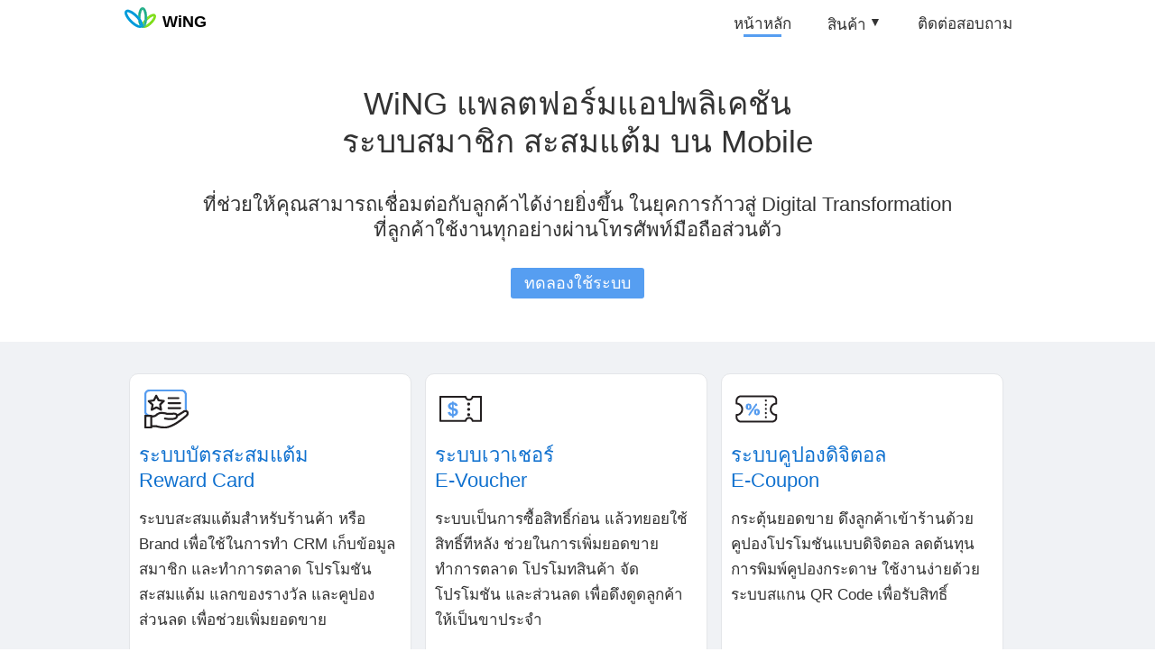

--- FILE ---
content_type: text/html
request_url: https://th.wingcluster.com/index.html
body_size: 4450
content:
<!DOCTYPE html>
<html>
<head>
<meta http-equiv="Content-Type" content="text/html; charset=utf-8" />
<meta name="viewport" content="width=device-width, initial-scale=1, maximum-scale=1">
<meta name="Description" content="WiNG ระบบช่วยทำการตลาด เพื่อเพิ่มยอดขายให้กับร้านค้าด้วยการทำ Customer Loyalty Program (ทำโปรโมชัน สะสมแต้ม 
คูปองส่วนลด แลกรับของรางวัลผ่านแอป) เพื่อให้ลูกค้าพึงพอใจและกลับมาใช้บริการซ้ำอย่างต่อเนื่อง ใช้งานง่ายทั้งลูกค้าและร้านค้า" />
<meta name="Keywords" content="ระบบสะสมแต้ม, สะสมแต้ม, redeem, reward, point, แต้ม, บัตรสะสมแต้ม, แลกคะแนน, coupon, คูปอง, 
ส่วนลด, wing, wing store, wing connect" />
<meta property="og:type" content="website" />
<meta property="og:title" content="ระบบสะสมแต้ม แลกของรางวัล - WiNG Connect" />
<meta property="og:description" content="WiNG ระบบช่วยทำการตลาด เพื่อเพิ่มยอดขายให้กับร้านค้าด้วยการทำ Customer Loyalty Program (ทำโปรโมชัน 
สะสมแต้ม คูปองส่วนลด แลกรับของรางวัลผ่านแอป) เพื่อให้ลูกค้าพึงพอใจและกลับมาใช้บริการซ้ำอย่างต่อเนื่อง ใช้งานง่ายทั้งลูกค้าและร้านค้า" />
<meta property="og:url" content="http://www.wingcluster.com/" />
<meta property="og:image" content="images/appicon.png" />
<meta name="apple-mobile-web-app-title" content="ระบบสะสมแต้ม แลกของรางวัล - WiNG Connect" />
<link rel="apple-touch-icon" sizes="144x144" href="images/appicon.png">
<link rel="apple-touch-icon-precomposed" sizes="144x144" href="images/appicon.png" />
<link rel="shortcut icon" href="images/favicon.ico" type="image/x-icon">
<link rel="icon" href="images/favicon.ico" type="image/x-icon">
<title>ระบบสะสมแต้ม คูปองส่วนลด - WiNG Connect</title>
<META NAME="ROBOTS" CONTENT="index,follow">
<META NAME="REVISIT-AFTER" CONTENT="7days">
<META HTTP-EQUIV="CONTENT-LANGUAGE" CONTENT="English">
<META HTTP-EQUIV="CONTENT-LANGUAGE" CONTENT="Thai">
<META NAME="AUTHOR" CONTENT="www.wingcluster.co.th">
<META HTTP-EQUIV="EXPIRES" CONTENT="">
<META NAME="RATING" CONTENT="General">
<link rel="stylesheet" type="text/css" href="js/style_v5.css" />
<link rel="stylesheet" type="text/css" href="js/navmenubar.css" />
<script src="js/navbar.js" type="text/javascript"></script>
</head>
<body>
<header>
<div class="head">
<div class="container">
    <div class="topHead">
    <div class="left">
    <div class="logoW">
    <a href="https://wingcluster.com/"><img src="images/iwing.png" alt="WiNG Connect" width="35" height="26" />WiNG</a>    </div>
    </div>
    <div class="right">
    <div class="topnav" id="myTopnav">
    <a href="javascript:void(0);" class="icon" onClick="myMenu()">MENU</a>
        <a href="https://wingcluster.com/index.html" class="active">หน้าหลัก</a>
        <div class="dropdown">
            <button class="sub dropbtn">สินค้า</button>
            <div class="dropdown-content">
              <a href="https://wingcluster.com/reward.html">ระบบสะสมแต้ม</a>
              <a href="https://wingcluster.com/voucher.html">ระบบ Voucher</a>
              <a href="https://wingcluster.com/coupon.html">ระบบคูปอง</a>
              <a href="https://wingcluster.com/delivery.html">ระบบสั่งสินค้า</a>
              <a href="https://wingcluster.com/warranty.html">ระบบประกันสินค้า</a>
              <a href="https://wingcluster.com/member.html">ระบบสมาชิก</a>
              <a href="https://wingcluster.com/pos.html">ระบบจัดการขายหน้าร้าน POS</a>
              <a href="https://wingcluster.com/queue.html">ระบบจองคิว</a>            </div>
         </div>
        <a href="https://th.wingcluster.com/contact.php"  class="sub">ติดต่อสอบถาม</a>        </div>
    </div>
    </div>
</div>
</div>
</header>
<main>
<article>
<div >
    <div class="container">
    <p>
    <center>
    <p class="f5">WiNG แพลตฟอร์มแอปพลิเคชัน <br>
ระบบสมาชิก สะสมแต้ม บน Mobile </p>
    <div class="f3"> ที่ช่วยให้คุณสามารถเชื่อมต่อกับลูกค้าได้ง่ายยิ่งขึ้น ในยุคการก้าวสู่ Digital Transformation <br>
ที่ลูกค้าใช้งานทุกอย่างผ่านโทรศัพท์มือถือส่วนตัว</div>
    <br/><a href="https://th.wingcluster.com/contact.php"><button>ทดลองใช้ระบบ</button></a><br/></center><br/></p>
    </div>
</div>
</article>
<article>
<div class="divSystem">
<div class="container">
    <div class="block tap">
        <img src="images/reward-system.png" alt="สะสมแต้ม" width="57" height="57">
        <a href="reward.html"><div class="fc8 f3 title">ระบบบัตรสะสมแต้ม <span>Reward Card</span></div>
        </a>
        ระบบสะสมแต้มสำหรับร้านค้า หรือ Brand เพื่อใช้ในการทำ CRM เก็บข้อมูลสมาชิก และทำการตลาด โปรโมชัน สะสมแต้ม แลกของรางวัล และคูปองส่วนลด เพื่อช่วยเพิ่มยอดขาย
        <a href="reward.html">
        <div class="more">รายละเอียดเพิ่มเติม »</div></a>    </div>
    <div class="block tap">
        <img src="images/voucher-system.png" alt="voucher" width="57" height="57">
        <a href="voucher.html"><div class="fc8 f3 title">ระบบเวาเชอร์ <span>E-Voucher</span></div></a>
        ระบบเป็นการซื้อสิทธิ์ก่อน แล้วทยอยใช้สิทธิ์ทีหลัง ช่วยในการเพิ่มยอดขาย ทำการตลาด โปรโมทสินค้า จัดโปรโมชัน และส่วนลด เพื่อดึงดูดลูกค้าให้เป็นขาประจำ
        <a href="voucher.html"><div class="more">รายละเอียดเพิ่มเติม »</div></a>    </div>
    <div class="block tap">
        <img src="images/coupon-system.png" alt="คูปอง" width="57" height="57">
        <a href="coupon.html"><div class="fc8 f3 title">ระบบคูปองดิจิตอล <span>E-Coupon</span></div></a>
        กระตุ้นยอดขาย ดึงลูกค้าเข้าร้านด้วยคูปองโปรโมชันแบบดิจิตอล ลดต้นทุนการพิมพ์คูปองกระดาษ ใช้งานง่ายด้วยระบบสแกน QR Code เพื่อรับสิทธิ์
        <a href="coupon.html"><div class="more">รายละเอียดเพิ่มเติม »</div></a>    </div>
    <div class="block tap">
        <img src="images/shopping-system.png" alt="สั่งสินค้า" width="57" height="57">
        <a href="delivery.html"><div class="fc8 f3 title">ระบบสั่งสินค้า<span>Shopping Cart</span></div></a>
        ระบบสั่งสินค้า สำหรับร้านค้าที่มีบริการส่งได้เอง (Food Delivery System for Restaurant) ร้านของคุณเปิดบริการเดลิเวอรี่ให้กับลูกค้าได้เอง ผ่านแอปพลิเคชัน สั่งง่าย ไม่เสียค่า GP
        <a href="delivery.html"><div class="more">รายละเอียดเพิ่มเติม »</div></a>    </div>
    <div class="block tap">
        <img src="images/warranty-system.png" alt="รับประกัน" width="57" height="57">
        <a href="warranty.html"><div class="fc8 f3 title">ระบบรับประกันสินค้า <span>E-Warranty</span></div></a>
        ระบบรับประกันสินค้าผ่าน QR Code ค้นหาใบรับประกันง่าย สะดวก ประหยัด ลดขั้นตอน เพิ่มความมั่นใจและประสบการณ์ที่ดีให้ลูกค้า ยกระดับการบริการของ Brand
        <a href="warranty.html"><div class="more">รายละเอียดเพิ่มเติม »</div></a>    </div>
     <div class="block tap">
        <img src="images/pos-system.png" alt="POS" width="57" height="57">
        <a href="pos.html"><div class="fc8 f3 title">ระบบขายหน้าร้าน<span>WiNG Cloud POS</span></div></a>
        ระบบบริหารจัดการขายหน้าร้าน (POS : Point of sale) เครื่องคิดเงินแคชเชียร์ สรุปยอดขาย ออกบิลใบเสร็จ บันทึกข้อมูล ดูยอดขายผ่านออนไลน์ เชื่อมต่อกับ Printer ลิ้นชักเก็บเงิน  จัดการพนักงาน
        <!--ระบบขายหน้าร้าน POS บนระบบ Cloud ช่วยร้านค้าบริหารจัดการการขายหน้าร้าน เครื่องเเคชเชียร์ใช้คิดเงิน คำนวณราคาค่าสินค้า, รายงานยอดขาย, เช็คสต็อกสินค้า, ออกบิลใบเสร็จ-->
        <a href="pos.html"><div class="more">รายละเอียดเพิ่มเติม »</div></a>    </div>
     <div class="block tap">
        <img src="images/queue-system.png" alt="บัตรคิว" width="57" height="57">
        <a href="queue.html"><div class="fc8 f3 title">ระบบจองคิว <span>Queue Management System</span></div></a>
        ระบบจองคิวสำหรับร้านค้า ลดการแออัดของลูกค้าที่หน้าร้าน ระบบจัดการคิวแบบออนไลน์ จองคิวง่ายผ่าน QR Code ระบบจะแจ้งเตือนคิวผ่านแอปเมื่อใกล้ถึงคิว
        <a href="queue.html"><div class="more">รายละเอียดเพิ่มเติม »</div></a>    </div>
     <div class="block tap">
        <img src="images/member-system.png" alt="สมาชิก" width="57" height="57">
        <a href="member.html"><div class="fc8 f3 title">ระบบสมาชิกแบบดิจิตอล <span>Membership CRM</span></div></a>
        ระบบเก็บข้อมูลสมาชิก เพื่อรักษาฐานลูกค้าประจำ สร้างความพิเศษด้วยระบบสมาชิกแบบลำดับชั้น พร้อมแสดงข้อมูลสิทธิประโยชน์ที่ลูกค้าจะได้รับ และส่งตรงโปรโมชันถึงมือลูกค้า<br>
		<a href="member.html"><div class="more">รายละเอียดเพิ่มเติม »</div></a>    </div>
<br /><br />
</div>
</div>
</article>




<article>
<div class="divLoadApp">
<div class="container">
<table width="100%" border="0" cellspacing="0" cellpadding="0">
<tr>
<td class="tap" >
<p><br/>
<div class="f4" >ดาวน์โหลดแอปฯ <br/>
  และทดลองสมัครสมาชิก WiNG </div><br/>
<!--<a href="https://th.wingcluster.com/demo" target="_blank"><span>คู่มือการติดตั้ง »</span></a>
<br/>--><br/></p></td>
<td class="tap" ><table border="0" cellspacing="5" cellpadding="0">
  <tr>
    <td><img src="images/iconnect.png" class="imgIC" alt="WiNG Connect" width="80" height="80" /></td>
    <td><span class="fc7">For User</span><br />
        <strong>WiNG Connect</strong><br/>
        <a href="https://apps.apple.com/th/app/wing/id1467161002" target="_blank"><img src="images/dl_ios.png" class="imgLoad" alt="download app iOS" width="60" height="18" /></a> 
        <a href="https://play.google.com/store/apps/details?id=com.aromdee.Wing" target="_blank"> <img src="images/dl_android.png" class="imgLoad" alt="download app Android" width="60" height="18" /></a>        </td>
  </tr>
</table></td>
<td class="tap" >
  <table border="0" cellspacing="5" cellpadding="0">
  <tr>
    <td><img src="images/istore.png" class="imgIC" alt="WiNG Store" width="80" height="80" /></td>
    <td><span class="fc7">For Shop</span><br />
        <strong>WiNG Store</strong><br/>
        <a href="https://apps.apple.com/th/app/wing-store/id1524242107" target="_blank"><img src="images/dl_ios.png" class="imgLoad" alt="download app iOS" width="60"  height="18"> </a>
        <a href="https://play.google.com/store/apps/details?id=com.aromdee.WingStore" target="_blank"><img src="images/dl_android.png" class="imgLoad" alt="download app Android" width="60" height="18"/></a></td>
  </tr>
</table></td>
</tr>
</table>
</div>
</div>
</article>
</main>
<footer>
  <div class="divContact">
    <div class="container"> <br />
        <table width="100%" border="0" cellspacing="0" cellpadding="0">
          <tr>
            <td rowspan="2" valign="bottom" class="tap"><div class="title"><strong>WiNG Products</strong></div>
                <a href="https://wingcluster.com/reward.html" >ระบบสะสมแต้ม</a><br/>
                <a href="https://wingcluster.com/voucher.html" >ระบบ Voucher</a><br/>
                <a href="https://wingcluster.com/coupon.html" >ระบบคูปอง</a><br/>
                <a href="https://wingcluster.com/delivery.html"  >ระบบสั่งสินค้า</a><br/>
                <a href="https://wingcluster.com/warranty.html" >ระบบประกันสินค้า</a><br/>
                <a href="https://wingcluster.com/member.html" >ระบบสมาชิก</a><br/>
                <a href="https://wingcluster.com/pos.html" >ระบบจัดการขายหน้าร้าน POS</a><br/>
                <a href="https://wingcluster.com/queue.html" >ระบบจองคิว</a><br/>
                <!--<a href="https://th.wingcluster.com/contact.php">ติดต่อสอบถาม</a><br/>-->
                <div class="spaceMobile"></div></td>
            <td width="40" rowspan="2" class="blank" >&nbsp;</td>
            <td rowspan="2" class="info tap"><div class="title"><strong>ติดต่อสอบถาม</strong></div>
                <table width="100%" border="0" cellspacing="0" cellpadding="0">
                  <tr>
                    <td><img src="./images/i_mobile.png" width="28" height="28" /></td>
                    <td><a href="tel:0621402468" target="_blank" >062-140-2468</a>, <a href="tel:025846065" target="_blank" >02-584-6065</a></td>
                  </tr>
                  <tr>
                    <td width="35"><img src="images/i_fb.png" width="28" height="28" /></td>
                    <td><a href="https://www.facebook.com/wingapp/" target="_blank"  >Wing App</a></td>
                  </tr>
              </table></td>
            <td valign="bottom" class="tap"><br />
                <a href="http://digitalmind.co.th" >บริษัท ดิจิตอล มายด์ จำกัด</a><br />
              99/24 อาคารซอฟต์แวร์ พาร์ค ชั้น 11 <br />
              ต.คลองเกลือ อ.ปากเกร็ด จ.นนทบุรี 11120<br />
              <a href="https://wingcluster.com" target="_blank" >wingcluster.com</a><br/></td>
          </tr>
          <tr>
            <td valign="bottom" class="tap f1"><br/><br/>
              <a href="https://th.wingcluster.com/pdpa/terms.php" target="_blank" >Privacy Policy</a></td>
          </tr>
        </table>
      <br />
    </div>
  </div>
</footer>
<script defer src="https://static.cloudflareinsights.com/beacon.min.js/vcd15cbe7772f49c399c6a5babf22c1241717689176015" integrity="sha512-ZpsOmlRQV6y907TI0dKBHq9Md29nnaEIPlkf84rnaERnq6zvWvPUqr2ft8M1aS28oN72PdrCzSjY4U6VaAw1EQ==" data-cf-beacon='{"version":"2024.11.0","token":"6414d74b5d494db09978c2a0592b95bd","r":1,"server_timing":{"name":{"cfCacheStatus":true,"cfEdge":true,"cfExtPri":true,"cfL4":true,"cfOrigin":true,"cfSpeedBrain":true},"location_startswith":null}}' crossorigin="anonymous"></script>
</body>
</html>


--- FILE ---
content_type: text/css
request_url: https://th.wingcluster.com/js/style_v5.css
body_size: 5169
content:
@charset "utf-8";
/* CSS Document */
*{
    -webkit-text-size-adjust: none !important;
  }
  html, body, p, ol, dl, dt, dd, ul, li, td, blockquote, figure, fieldset, form, legend, textarea, pre, iframe, hr, h1, h2, h3, h4, h5, h6 {
		-moz-osx-font-smoothing: grayscale;
		-webkit-font-smoothing: antialiased;
  }
  body, html  {overflow-x: hidden; position:relative;}
  body{
    background:#fff;
    color:#333;
    font-family: arial, Helvetica, sans-serif, Tahoma, Roboto;
	font-size:17px;
	overflow-wrap: break-word;
	word-wrap: break-word;
	-moz-pre-wrap: break-word;
	/*word-break: break-all;
	font-weight:lighter;*/
	line-height:28px;
	padding:0;
	margin:0;
  }
    a {color:#1071cf; text-decoration:none; cursor:pointer;}
	a:hover { text-decoration: none;}
	a img{border:none; cursor:pointer;}
	a input, a button, a:hover input, a:hover button, input:hover, button:hover{ text-decoration:none !important;}
	.img_click, onclick {cursor:pointer;}
  
    .container{
    max-width:1004px;
    margin:0px auto;
  }
  
  ul, li{
    list-style: none;
    padding:0;
  }
  img {
	-khtml-user-select: none;
    -o-user-select: none;
    -moz-user-select: none;
	-webkit-user-select: none;
    user-select: none;}
 form { margin:0; padding:0} 
input[type="submit"], input[type="button"], button{ 
	padding:2px 15px 3px 15px; /*font-family: 'Kanit';*/  font-size:18px;
	background:#569ef1; color:#fff; border:none; vertical-align:middle;
	border-radius: 3px;	-moz-border-radius:3px; -webkit-border-radius:3px; cursor:pointer; -webkit-appearance: none;
}
.btn_login { font-size:16px; line-height:24px;}
.btn_green {background:#1eaf62 !important;}
.btn_gray {background:#c5c5c5 !important; color:#222 !important;}
.btn_red {background:#fe605d !important;}
.btn_orange {background:#ee7b00 !important;}
.btn_yellow {background:#FF6!important; color:#333!important;}
.btn_white { background:#fff!important; border:#569ef1 1px solid!important; color:#1059ac;}

.eg { font-size:13px; color:#555}
.f1 { font-size:13px}
.f2 { font-size:17px}
.f3 { font-size:22px}
.f4 { font-size:28px; line-height:38px}
.f5 { font-size:35px; line-height:42px}
.fc1 { font-size:13px; color:#848d95}
.fc2 { font-size:13px; color:#1071cf}
.fc3 { font-size:22px; color:#1071cf}
.fc4 { font-size:28px; color:#1071cf}
.fc5 { color:#4fb872}
.fc6 { color:#f15756}
.fc7 { color:#848d95}
.fc8 { color:#1071cf}
.fc9 { color:#1071cf}
.fc10 { color:#f6b626; font-size:24px}
.fc11 { font-size:22px}
.fc12 { font-size:17px; color:#7e7e7e}


.fc1 {font-size:13px; color:#848d95;}
.fc2 {font-size:13px; color:#1071cf;}
.fc3 {font-size:22px; color:#1071cf; /*font-family: 'Kanit';*/} 
.fc4 {font-size:28px; color:#1071cf; /*font-family: 'Kanit';*/} 
.fc5 {color:#4fb872;} /*Green*/
.fc6 {color:#f15756;} /*Red*/
.fc7 {color:#848d95;} /*Gray*/
.fc8 {color:#1071cf;} /*Blue*/
.fc9 {color:#1071cf; /*font-family: 'Kanit';*/}
.fc10 {color:#f6b626; font-size:24px; /*font-family: 'Kanit';*/}
.fc11 {font-size:22px; /*font-family: 'Kanit';*/}
.fc12 {font-size:17px; /*font-family: 'Kanit';*/ color:#7e7e7e} /*Gray*/

label.error { color:#f15756; display:block}
.b { font-weight: bold;}
h1, h2, h3, h4, h5, h6 { margin:0}
h3, h4, h5, h6 { font-weight:inherit}

.g1 { height:2px;}
.g2 { height:4px;}
.g3 { height:7px;}
.g4 { height: 11px;}
.g5 { height: 18px;}
.g6 { height: 30px;}
.g7 { height: 48px;}
.g8 { height: 78px;}
.g9 { height: 126px;}
.g10 { height: 206px;}
.g11 { height: 334px;}
.g12 { height: 540px;}
.g13 { height: 874px;}

::root {
  --g1: 2px;
  --g2: 4px;
  --g3: 7px;
  --g4: 11px;
  --g5: 18px;
  --g6: 30px;
  --g7: 48px;
  --g8: 78px;
  --g9: 126px;
  --g10: 206px;
  --g11: 334px;
  --g12: 540px;
  --g13: 874px;
}/*height: var(--g4)*/

input[type="text"], input[type="password"], input[type="email"], input[type="number"], input[type="tel"], textarea, input[type="date"],select{ 
	border-radius: 3px;  
	-moz-border-radius:3px; 
	-webkit-border-radius:3px; 
	border:1px solid #d0d1d6;  
	min-height:25px; 
	font-size:18px;
	color:#000; /*color:#333;*/
	padding:0px 5px; margin:4px 0;
	margin-bottom:2px; margin-top:2px;
	/*font-family: 'Sarabun';*/
	-webkit-transition: all 0.30s ease-in-out;
    -moz-transition: all 0.30s ease-in-out;
    -ms-transition: all 0.30s ease-in-out;
    -o-transition: all 0.30s ease-in-out;
    outline: none;
	width:98%; max-width:500px;
}

input[type=text]:focus, textarea:focus {
  box-shadow: 0 0 5px rgba(255, 180, 0, 0.5);
  border: 1px solid rgba(255, 180, 0, 0.5);
}

button[disabled]:active, button[disabled],
input[type="button"][disabled]:active,
input[type="button"][disabled],
input[type="submit"][disabled]:active,
input[type="submit"][disabled] ,
button[disabled]:hover,
input[type="button"][disabled]:hover,
input[type="submit"][disabled]:hover
{
  cursor: inherit;
  background-color: #ccc !important;
  background: #ccc !important;
}

.eg {font-size:13px; color:#555;}
/*.f0 {font-family: 'Kanit';}*/
.f1 {font-size:13px;}
.f2 {font-size:17px;}
.f3 {font-size:22px; /*font-family: 'Kanit';*/}
.f4 {font-size:28px; /*font-family: 'Kanit';*/ line-height:38px; }
.f5 {font-size:35px; /*font-family: 'Kanit';*/ line-height:42px; }
/*.f6 {font-size:18px; font-family: 'Kanit';}*/

.fc1 {font-size:13px; color:#848d95;}
.fc2 {font-size:13px; color:#1071cf;}
.fc3 {font-size:22px; color:#1071cf; /*font-family: 'Kanit';*/} 
.fc4 {font-size:28px; color:#1071cf; /*font-family: 'Kanit';*/} 
.fc5 {color:#4fb872;} /*Green*/
.fc6 {color:#f15756;} /*Red*/
.fc7 {color:#848d95;} /*Gray*/
.fc8 {color:#1071cf;} /*Blue*/
.fc9 {color:#1071cf; /*font-family: 'Kanit';*/}
.fc10 {color:#f6b626; font-size:24px; /*font-family: 'Kanit';*/}
.fc11 {font-size:22px; /*font-family: 'Kanit';*/}
.fc12 {font-size:17px; /*font-family: 'Kanit';*/ color:#7e7e7e} /*Gray*/

label.error {color:#f15756; display:block;}
h1 {font-size:22px; color:#555; font-weight:inherit;}
h1, h2, h3, h4, h5, h6 {margin:0;}
h3, h4, h5, h6 { font-weight:inherit; }

.topHead .left{
	display:inline-block;
}
.topHead .right{
	display:inline-block; float:right;
	margin-top:-7px;
}
.head { padding-top:10px; padding-bottom:20px;}
.head .logoW{ text-align:left; font-size:large; font-weight:bold;}
.logoW img{vertical-align:middle; margin-top:-10px; padding-right:7px;}
.logoW a { color:#000;}
.head td.menu{ text-align:right;}
.head td.menu li{ display:inline-block; /*font-family: 'Sarabun';*/ margin:0;  padding:0 5px; vertical-align:middle;
 background:url(../images/menu_line.png) no-repeat right;}
.head td.menu li img { vertical-align:middle;}
.head td.menu li:last-of-type { background:none; padding:0 0 0 10px;}
.txt td{ vertical-align:top;}
.divBanner {background:url(../images/bg_block.jpg) left top repeat;  height:410px; display:block; }
.divBanner:after {
  margin-left: -50px;
  top:77px;
  position: absolute;
  background:url(../images/banner.png) left top no-repeat;
  height: 410px;
  width: 900px;
  content: '';
  z-index: 2;
  left: 50%;
}
.divBanner .txt_banner { width:50%;}
.divBanner .txt_banner td { padding:10px 0;}
.container .dot td:first-of-type{ color:#F90;}
.txtName {font-weight:bold; margin-bottom:13px;}
.subName {margin-bottom:13px;}
.mainName {margin-bottom:13px; font-size:28px; vertical-align:inherit; font-weight:bold; line-height:34px; }
.mainName a { color:#333}
.mainName .newline {display:block; margin-top:5px; font-size:22px; font-weight:lighter !important;}
.newline { display:inline-block;}


/*.divIndex .fc4 { color:#000;}*/
.divIndex ul{ display:inline-block; vertical-align: middle; min-height:200px;}
.divIndex ul .img { vertical-align:middle; position:relative}

.divIndex .r {width:68%; vertical-align:top}
.divIndex .l {width:30%; text-align:center;}
.divIndex .column2 {background:#f3f8fb;}
.divIndex .column2 .r{float:right;}
.divIndex .column2 .l{position: relative; margin-left:0;}
.space { height:50px;}


.divHowto ul{ display:inline-block; vertical-align: middle;}
.divHowto ul .img { vertical-align:middle;}
.divHowto .r {width:70%; vertical-align:top}
.divHowto .l {width:28%; text-align:center;}


.divApp { display:block;}
.divApp .txt_banner { width:65%;}
.divApp .txt_banner td { padding:10px 0;}

img.card {vertical-align:top; margin-top:27px; margin-right:10px;}
/*.divApp .block .img { width:90px;}*/
/*.divBanner2 {background:url(../images/bg_white.jpg) left top repeat;  height:410px; }
.divBanner2:after {
  margin-left: -50px;
  top:59px;
  position: absolute;
  background:url(../images/banner1.png) left top no-repeat;
  height: 410px;
  width: 900px;
  content: '';
  z-index: 2;
  left: 50%;
}
.divBanner2 .txt_banner { width:50%;}
.divBanner2 .txt_banner td { padding:4px 0;}*/

.divShop { text-align:center;}
.divShop td { vertical-align:bottom;}
.divShop .tap { vertical-align:top;}

.divProReward {background:#dcecff;/*background:url(../images/bgline.png) repeat center;*/ padding-top:20px; margin-top:20px;}
.divProReward .price{ margin:40px auto; text-align:center; /*font-family: 'Kanit';*/}
.divProReward .price .main {/*background: rgba(86, 158, 241, 0.2);*/ border:#569ef1 2px solid; padding:5px 10px;  margin-bottom:10px; display:inline-block; }
.divProReward .price div{ margin-bottom:5px;}
.divProReward .block { background:#fff; border:1px solid #ccc; border-radius:10px; 
display:inline-block; width:28%; margin:5px; padding:10px;
vertical-align:top; min-height:240px;}
/*.divProReward .fc9 {font-family: 'sansNeueBold';}*/

.divSystem {background:#f0f2f5; padding-top:20px; margin-top:20px;  }
.divSystem .block { background:#fff; border:1px solid #e4e6e9; border-radius:10px; z-index:0;
display:inline-block; width:29%; margin:10px 5px; padding:10px 10px 45px 10px; position: relative; text-align:left;
vertical-align:top;  min-height:300px; }
.divSystem .container { margin: 5px auto; /*text-align:center;*/ }
.divSystem .block  .title{ margin-bottom:15px; }
.divSystem .block  .title span{ display:block;}
.divSystem .more { vertical-align:bottom; position: absolute;  margin-bottom: 3px; bottom: 3px;}


.divPrice { background: #dcecff; padding-top:20px; margin-top:20px;}
.divPrice .block { background:#fff; border:1px solid #ccc; border-radius:10px; 
display:inline-block; width:28%; margin:5px; padding:10px;
vertical-align:top; min-height:240px;}

.divPOS {background:#f0f2f5; padding-top:20px; margin-top:20px;  }
.divPOS .block { background:#fff; border:1px solid #e4e6e9; border-radius:10px; z-index:0;
display:inline-block; width:45.5%;/*width:29%;*/ margin:10px 5px; padding:10px 10px 18px 10px; position: relative; text-align:left;
vertical-align:top; min-height:470px; /*min-height:520px;*/}
.divPOS .container { margin: 5px auto; text-align:left; }
.divPOS .block  .title{ margin-bottom:15px; }
.divPOS .block  .title span{ display:block;}
.divPOS .price { vertical-align:bottom; position: absolute;  margin-bottom: 5px; bottom: 5px; color:#1071cf; font-size:x-large; text-align:right; width:93%;}

.divLoad {padding-top:20px; padding-bottom:20px;}
.divLoad .imgIC { width:80px;}
.divLoad .imgLoad { width:80px; display:inline-block; margin:0 5px;}

.step ul { margin: 0 auto; width:100%; text-align:center;}
.step li { padding:0; display:inline-block; text-align:center; margin:20px; vertical-align:top; width:150px; }
.step img { display:block; margin:5px auto;}

.step3 ul { margin: 0 auto; width:100%; text-align:center;}
.step3 li { padding:0; display:inline-block; text-align:center; margin:20px; vertical-align:top; width:270px; }
.step3 img { display:block; margin:5px auto;}

.dot1 { margin-top:11px;}

.divFoot { text-align:center; background:#ccc;}

.divNews .block{ background:#569ef1; width:50%; text-align:center; color:#fff;}

.divContact { /*border-top: #eee 1px solid;*/ /*background:#4284f5;background:#65a3dc; background:#569ef1; color:#fff;*/ background:#2d313a; color:#9da3af;}
.divContact a {color:#9da3af;}
.divContact td { vertical-align:top;}
.divContact .info td{ padding:5px 3px; vertical-align:middle}
.divContact .title { margin-bottom:10px; color:#fff !important; font-weight:bold;}
.divContact .blank {border-left:  1px solid #505763;}
/*.divContact .info a{ color:#fff;}
.divContact .frm_contact { width:50%;}
.divContact .frm_contact td{ padding:2px 5px;}
.divContact .frm_contact .fc3 { margin-bottom:15px;  color:#fff;}*/

/*.forShop { border-left:#76b5fa 1px solid; padding-left:25px;}
.forShop a{ color:#fff;}*/

.divVDO .vdo { text-align:center; margin:0 auto; width:100%;}
.divVDO .vdo iframe { width:70%; height:397px; border:#ccc 1px solid;}


.illustration { padding:0 20px;}

/*Warranty*/
.wrt {background:#f7f7f7;}
.flowimg { display:inline-block; vertical-align:top;}
.wrtContent { display:inline-block; vertical-align:top;}
.wrtBack { display:inline-block; vertical-align:top; padding-left:17px;}
.wrt .num1, .wrt .num2, .wrt .num3 { display:block; height:200px;}
.wrt .num1 td, .wrt .num2 td, .wrt .num3 td{padding:0 2px;}
.wrtFeature td { padding:0 3px 11px 0;}
.wrt hr { width:100%; border-top: #e4e4e4 1px solid; border-left:none; border-right:none; border-bottom:none;}
.wrt td { vertical-align:top}

.wrtContent .num {width:23px; height:23px; font-size:13px; line-height:23px; }
.wrtContent .num1 .num { background:#294c73}
.wrtContent .num2 .num { background:#4076b3}
.wrtContent .num3 .num { background:#569ef2}

.num { background:#333; border-radius:50%; width:17px; height:17px; color:#fff; text-align:center; margin-right:5px; font-size:11px; line-height:16px; margin-top:-3px; display:inline-block; }

.flowimg, .flowType { margin-left:7px;}
.flowType td { padding:0 35px;}
.lineY {background:url(../images/wrt_line1.png) repeat-y top center; }
.lineX {background:url(../images/wrt_line1.png) repeat-x center;}
.flowType .row3 .lineX { width:82%; margin:0 auto; text-align:center; height:7px;}
.flowType .row4 .lineY {vertical-align:top; text-align:left; height:120px;}
.flowType .row6 .lineX {width:210px; height:7px; margin-left:70px; display:inline-block; vertical-align:middle;}
.flowType .row6 img { vertical-align:middle;}
.flowType .row7 .lineY { margin-left:100px; margin-top:-75px; width:7px; height:250px;}
.flowType .row7 img{ margin-left:98px; margin-top:-3px; }
.wrtFrm img{ display:block; padding-bottom:4px;}

/*qrsticker*/

.qrType {background:#fff;
border-radius:7px; padding:13px; 
/*-webkit-box-shadow: 0px 7px 5px 0px rgba(0,0,0,0.07);
-moz-box-shadow: 0px 7px 5px 0px rgba(0,0,0,0.07);
box-shadow: 0px 7px 5px 0px rgba(0,0,0,0.07);*/}
.qrType td, .qrType th{ padding:10px;}
.qrType a {text-decoration:none; }
.qrType {/*border-bottom:#ccc 2px solid;*/ min-width:650px;}
.qrType a:focus {outline: none;}
.qrType th{background:#569ef2; color:#fff; padding:1px 4px;  border-right:#fff 2px solid;}
.qrType th span{ color:#fff;}
.qrType th:first-of-type { background:#fff;}
.qrType th:nth-of-type(2), .qrType th:nth-of-type(3){background:#7ac728; width:120px; }
.qrType th:nth-of-type(4), .qrType th:nth-of-type(5){width:120px; }
/*.qrType tr:hover td{border-top:#9fcbc7 1px solid !important; border-bottom:#9fcbc7 1px solid !important; background:#e5f2f1!important; }*/
.qrType td { border-right:#fff 2px solid;}
.qrType tr:nth-of-type(even) td:first-of-type{background:#f5f5f5;/* border-top:#dfdfdf 1px solid; border-bottom:#dfdfdf 1px solid;*/}
.qrType tr:nth-of-type(even) td{background:#f3f8fd; /*border-top:#b2c8e0 1px solid; border-bottom:#b2c8e0 1px solid;*/}
.qrType tr:nth-of-type(even) td:nth-of-type(2),.qrType tr:nth-of-type(even) td:nth-of-type(3){background:#f2faea; /*border-top:#b6d199 1px solid; border-bottom:#b6d199 1px solid;*/}
.qrType td:nth-of-type(2), .qrType td:nth-of-type(3){background:#fff; text-align:center }
.qrType td:nth-of-type(4), .qrType td:nth-of-type(5){background:#fff; text-align:center }
.qrType img { vertical-align:middle;}

.mark div{ vertical-align:top; padding:3px;}
.mark .mBox {display:inline-block; width:20px; height:20px; border-radius:3px;}
.mark .mGreen {background:#8fd432;}
.mark .mBlue {background:#69b1f5;}
.mark .txt {display:inline-block; margin-top:-7px;}


@media only screen and (min-width: 641px) and (max-width: 820px){
body, html  {overflow-x: hidden !important; position:relative;}
.container{
	width:95%;
	margin:0px auto;
}

.divSystem .block { width:45%;}
.divPOS .block {display:block; width:95%;  min-height:200px;}
.divPOS .block .box {display:inline-block; vertical-align:top;}
.divPOS .block .img {width:37%; padding-top:7px;}
.divPOS .block .txt {width:61%; padding-top:7px;}
.divPOS .block .price {left: 0; width: 97%; position:relative;}

.divContact .info { margin-right:20px;}

.divVDO .vdo {
  position: relative;
  width: 100%;
  overflow: hidden;
  padding-top: 56.25%; /* 16:9 Aspect Ratio */
}
.divVDO .vdo iframe { 
  position: absolute;
  top: 0;
  left: 0;
  bottom: 0;
  right: 0;
  width: 100%;
  height: 100%;
  border: none;
}

.illustration { padding:0 10px;}
/*Warranty*/
.wrt .num1, .wrt .num2, .wrt .num3 { height:auto; margin-bottom:30px;} 

.flowType td { padding:0 10px;}
.flowType .row3 .lineX { width:78%;}
.flowType .row6 .lineX {width:120px; margin-left:90px;}

/*qrsticker*/
.mark .txt {width:85%;}
.qrType th:nth-of-type(2), .qrType th:nth-of-type(3),
.qrType th:nth-of-type(4), .qrType th:nth-of-type(5){width:15%; }

}

@media only screen and (min-width: 1px) and (max-width: 640px){
.container{
	width:95%;
    max-width:640px;
	min-width:300px;
	margin:0px auto;
	border-radius: 0px;	-moz-border-radius:0px; -webkit-border-radius:0px;
}
.head .logoW{ margin-top:-10px; position: absolute; z-index:5000;}
.topHead .right{
	margin-top:0px; padding-bottom:0; margin-bottom:0;
	background:#FC6;
}
.head td.menu div { margin:10px 0;}
.head td.menu li{ padding:0 5px; margin:0;}
.head td.menu li:last-of-type { padding:0 0 0 5px;}
.head .tap{ text-align:center !important;}

.divIndex ul, .divHowto ul{padding-right:0; padding-left:0; margin-bottom:3px; margin-top:3px;  min-height:120px;}
.divIndex .r, .divHowto .r {width:100%; margin-bottom:15px;}
.divIndex .l, .divHowto .l {width:100%;}
.space { height:0px;}
.newline { display:block}

.divBanner .txt_banner, .divApp  .txt_banner { width:98%;}
.divApp { display:block;}
.divApp .block td{ display:block; width:100%; }

.divListData td.block {display:block; width:100%; }

.tap { display: block; width:95%; }


.mbct .data, .mbct .data td{ text-align:center;}

.divProReward .block{ display: block; width:87%;  min-height:140px; }
.divPrice .block{ display: block; width:87%;  min-height:140px; }


.divSystem .block{ display: block; width:92%; min-height:100px;  margin:15px 0px; position:inherit; padding:10px;}
.divSystem .more { vertical-align:bottom; position: inherit;  margin-top: 10px; }

.divPOS .block{ display: block; width:92%; min-height:100px;  margin:15px 0px; position:inherit; padding:10px;}
.divPOS .price { vertical-align:bottom; position: inherit;  margin-top: 10px; width:auto; }

.divLoad .imgIC { width:100%; max-width:80px;}
.divLoad .imgLoad { width:60%; max-width:80px; display:block; margin:10px;}

.blank { display:none !important;}
.spaceMobile{ height:50px;}

.fb-page, 
.fb-page span, 
.fb-page span iframe[style] { 
    width: 100% !important; 
}

.divContact .info {margin-bottom:30px;}
.divContact .frm_contact{ width:100%; padding-top:30px; border-top:#ccc 1px solid;}
.divContact .frm_contact td, .divFrm .frm_contact td { display:block; width:95%;}

.forShop {border-top:#76b5fa 1px solid; border-left:none; padding-left:0px; margin-top:27px; padding-top:27px;}

/*.divVDO .vdo iframe { width:90%; height:200px;}*/

.illustration { padding:0px;}


/*Warranty*/
.wrt .num1, .wrt .num2, .wrt .num3 { height: auto; margin-bottom:30px;}
.wrtContent { padding:7px; margin-left:0px;}
.wrtBack {padding-left:0px;}
.tdBox { display:block;}

.flowimg, .flowType  {margin-left:0px;}	
.flowType td {padding:0;}
.flowType .row1 td {padding: 15px 15px 0 0;
    background: #fff;}
.flowType .row1 td{ display:inline-block; width:45%;}
.flowType .row4 .lineY {height:170px;}
.flowType .row4 .f4 { background:#f7f7f7; width:100%; text-align:center; margin-top:30px;}
.flowType .row6 {text-align:center}
.flowType .row6 .lineX {display:none;}
.flowType .row7 {height: 126px !important; }
.flowType .row7 .lineY { margin-left:48%; margin-top:0px; width:7px; height:140px; }
.flowType .row7 img{ margin-left:47.2%;}
.flowType .row2 td, .row3 td{display: none;}


/*qrsticker*/

.qrType {border-radius:7px; padding:3px; }
.qrType td, .qrType th{ padding:3px; font-size: medium;}
.qrType { min-width: inherit;}
.qrType th:nth-of-type(2), .qrType th:nth-of-type(3),
.qrType th:nth-of-type(4), .qrType th:nth-of-type(5){width:15%; }

.mark .txt {width:85%;}

.step3 li {margin:10px; vertical-align:top; width:100px; }


.divVDO .vdo {
  position: relative;
  width: 100%;
  overflow: hidden;
  padding-top: 56.25%; /* 16:9 Aspect Ratio */
}
.divVDO .vdo iframe { 
  position: absolute;
  top: 0;
  left: 0;
  bottom: 0;
  right: 0;
  width: 100%;
  height: 100%;
  border: none;
}



}

/*@supports (-webkit-touch-callout: none) {
.divShop strong, .divBanner strong, .divApp strong {letter-spacing: -1px;}
}*/

@media only screen and (min-width:641px) and (max-width:820px) { 
.disPad { display:none}
@supports (-webkit-touch-callout: none) 
  {
	strong, h1,h2,h3,h4,h5, .b {letter-spacing: -0.5px;} 
  }
}

@media only screen and (min-width:1px) and (max-width:640px) { 
.disPhone { display:none}
.box { display:block; width:100%;}
@supports (-webkit-touch-callout: none) 
  {
	strong, h1,h2,h3,h4,h5, .b {letter-spacing: -0.5px;} 
  }
}

@media only screen and (min-width: 819px) {
 .disPC {display:none}
}
 
@media only screen and (max-width: 820px) {
 .disNone {display:none}
}


--- FILE ---
content_type: text/css
request_url: https://th.wingcluster.com/js/navmenubar.css
body_size: 1620
content:
@charset "utf-8";
/* CSS Document */

.topnav {
  overflow: hidden;
  margin-top:10px;
}

.topnav a {
  float: left;
  display: block;
  color: #333333;
  text-align: center;
  padding: 0px 20px;
  text-decoration: none;
  /*border-bottom: #ffffff 3px solid;*/
  font-size:17px;
}

.topnav .active, .topnav .sub, .topnav .dropbtn{
  position: relative;
  z-index : 1000;
}

.topnav .active:before, .topnav .sub:hover:before{
  content : "";
  position: absolute;
  left    : 30%;
  bottom  : 0;
  height  : 1px;
  width   : 40%;  /* or 100px */
  border-bottom:#569ef1 3px solid;
  text-align: center;
}

.topnav .dropdown .active:before, .topnav .dropbtn:hover:before{
  content : "";
  position: absolute;
  left    : 22%;
  bottom  : 0;
  height  : 1px;
  width   : 40%;  /* or 100px */
  border-bottom:#569ef1 3px solid;
  text-align: center;
}

.topnav .icon {
  display: none;
}

.topnav .dropdown {
  float: left;
  overflow: hidden;
  
}

.topnav .dropdown .dropbtn {  
  border: none;
  outline: none;
  color: #333333;
  padding: 0px 20px 3px 20px;
  background-color: inherit;
  font-weight: inherit !important;
  font-size:17px;
  font-family: inherit;
   border-bottom: #ffffff 3px solid;
  /*margin: 0;
  border-right: #d3d3d3 dotted 2px;
  border-radius:0;
*/
}

.topnav .dropdown .dropbtn:after {  content: "\25BC";  display:inline-block; float:right; font-size:14px; margin-top: 3px; margin-left:3px; }

.topnav .dropdown-content {
  display: none;
  position: absolute;
  background:#fdfdfd;
  min-width: 160px;
  box-shadow: 0px 8px 10px 0px rgba(0,0,0,0.1);
  z-index: 1000;
}

.topnav .dropdown-content a {
  float: none;
  color: black;
  padding: 7px 16px;
  text-decoration: none;
  display: block;
  text-align: left;
  border-bottom:#eeeeee 1px solid;
  background:#fdfdfd;
}
.topnav .dropdown-content .active{
  color:#0c5fbe;
}

.topnav .dropdown-content .active:before {
  content : "";
  position: absolute;
  left    : 0%;
  bottom  : 0;
  height  : 1px;
  width   : 100%;  /* or 100px */
  border: none;
  text-align: center;
}


.topnav .dropdown-content a:hover {
  /*border-bottom: #569ef1 1px solid;*/
  text-decoration: none;
  color:#0c5fbe;
  background:#ffffff !important;
}

.dropdown-content a:hover {
  /*background-color: #ddd;*/
  color: black;
}

.dropdown:hover .dropdown-content {
  display: block;
}

@media screen and (max-width: 640px) {
  .topnav {
    width:100%;
    left:0;
	position: absolute; 
	/*border:#009933 1px solid;*/
	margin-top:-10px;
  }
  .topnav a:not(:first-child), .dropdown .topnav .dropbtn {
    display: none;
  }

  .topnav a {
	border-right:none; 
	padding:7px 13px;
	border-bottom:1px #dcedff solid;
	float: none;
	text-align:left;
  }
  .dropdown:hover .dropbtn {
    border-bottom:1px #dcedff solid;
	background: #569ef1;  
	color: #fff;
  }
  
  /*.topnav .active{
	color:#1175e8 !important;
  }*/
  .topnav .active:before {
	content : "";
	border-bottom: none;
  }
/*  .topnav a:first-of-type {
    background:#eaf4ff;
    border-bottom:none;
  }*/
  
  .topnav a:first-of-type {
    /*background:#569ef1;*/
    border-bottom:none;
	background:none;
	/*background:#ffffff;*/
	color:#333333;
	margin-top:30px;
  }
  /*.topnav a:nth-child(2){
	margin-top:43px;
  }*/
    .topnav a.icon {
    float: right; text-align:right;
    display: block;
  }
.topnav .icon:before { 
  content: "\2630"; 
  display:block; 
  float:right; 
  font-size:26px; 
  margin-top:-30px;
  padding-right:7px;
  padding-bottom:0;
  margin-bottom:0;
 }
  .topnav .icon {
    position: relative;
	font-size:12px;
    right: 0;
    margin-top: 20px;
	padding-top:7px;
	padding-bottom:0;
	vertical-align:bottom;
	/*width:98%;*/
	text-align:right;
  }
  .topnav a.icon:hover  {
	border-bottom:none;
	/*color:#333333;*/
  }
  .topnav.responsive {
	-webkit-box-shadow: 0px 33px 70px 0px rgba(0,0,0,0.3);
    -moz-box-shadow: 0px 33px 70px 0px rgba(0,0,0,0.3);
    box-shadow: 0px 33px 70px 0px rgba(0,0,0,0.3);
  }
  .topnav.responsive a {
    float: none;
    display: block;
    text-align: left;
	background:#569ef1;
	color:#fff;
  }
/*  .topnav.responsive a:hover {
  background:#eaf4ff;
  }*/
  
.topnav.responsive .active:before, .topnav.responsive .sub:hover:before, .topnav.responsive .dropbtn:hover:before{
  border-bottom: none;
}
 .topnav.responsive a:first-of-type {
  /*color:#ffffff;*/
  background:none;
  }
/*  .topnav.responsive a.icon { 
    float: right;
	height:40px;
	margin-top:-40px;
	border:red 1 px solid;
  }
  .topnav.responsive .icon:before { content: "\2716";} */
  .topnav.responsive .icon:before { 
  content: "\2716"; 
  font-size:18px;
 }
 .topnav.responsive .icon {
    position: relative;
	font-size:12px;
    right: 0;
    margin-top: 29px;
	padding-top:8px;
	padding-bottom:0;
	vertical-align:bottom;
	background:none;
	text-align:right;
	color:#333;
  }
  
  .topnav .dropdown { display:none;}
  .topnav.responsive  .dropdown { display:block; }

 .topnav.responsive  .dropdown a:first-of-type{ 
	 color:#333333 !important; 
	 border-bottom:1px #eeeeee solid;
	 margin-top:0px;
	 background:#f9f9f9;
  }
  .topnav.responsive .dropdown-content a {background:#f9f9f9; color:#333} 
   .topnav.responsive .dropdown-content .active{background:#ffffff;}
  .topnav.responsive .dropdown a:first-of-type:hover{
  /*border-bottom: #569ef1 3px solid;*/
  background:#ffffff;
  color:#0c5fbe;
  }
  .topnav.responsive .dropdown {float: none;}
  .topnav.responsive .dropdown-content {position: relative; }
  .topnav.responsive .dropdown .dropbtn {
    display: block;
    width: 100%;
    text-align: left;
	padding:7px 13px;
	border-bottom:1px #dcedff solid;
	font-size:17px;
	background:#569ef1;
	border-radius:0;
	color:#fff !important;
	-webkit-appearance: none;
	margin:0;
}

  /* Dropdown container - needed to position the dropdown content */
.dropdown {
  float: left;
  overflow: hidden;
  background: #ffffff;
}


/* Add a grey background to dropdown links on hover */
.dropdown-content a:hover {
  background: #ffffff;
  color: black;
}

/* Show the dropdown menu when the user moves the mouse over the dropdown button */
.dropdown:hover .dropdown-content {
  display: block;
}

}

@media only screen and (min-width: 740px)  and (max-width: 860px){
  .topnav a {
	/*font-size:17px;*/
	padding: 0px 9px;
  }

}